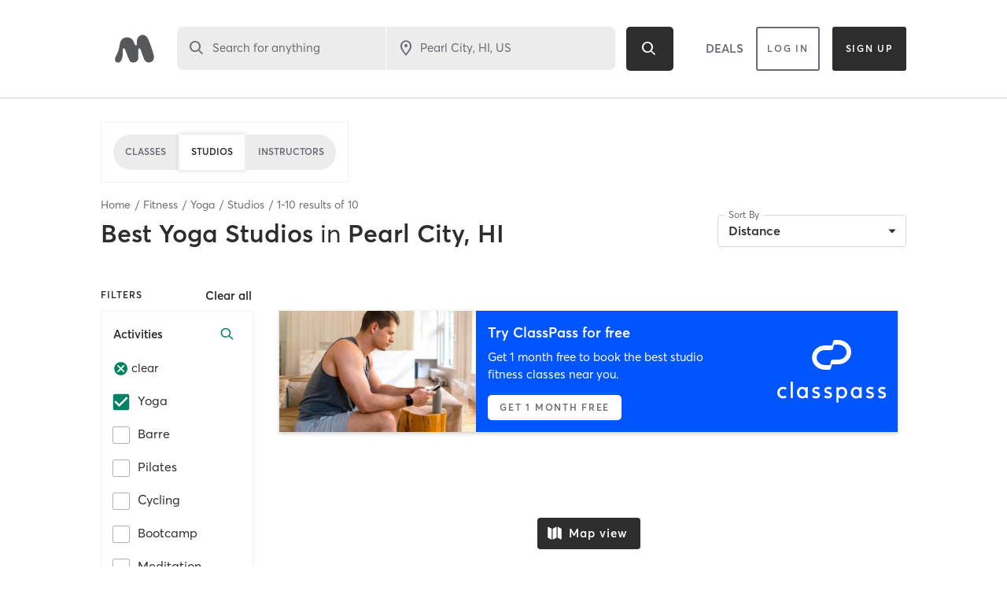

--- FILE ---
content_type: text/html; charset=utf-8
request_url: https://www.google.com/recaptcha/api2/anchor?ar=1&k=6Le95awUAAAAAIXSP9TcpPEng7Y6GdSkt7n46bAR&co=aHR0cHM6Ly93d3cubWluZGJvZHlvbmxpbmUuY29tOjQ0Mw..&hl=en&type=image&v=N67nZn4AqZkNcbeMu4prBgzg&theme=light&size=invisible&badge=bottomright&anchor-ms=20000&execute-ms=30000&cb=hv8rlavksmyz
body_size: 49239
content:
<!DOCTYPE HTML><html dir="ltr" lang="en"><head><meta http-equiv="Content-Type" content="text/html; charset=UTF-8">
<meta http-equiv="X-UA-Compatible" content="IE=edge">
<title>reCAPTCHA</title>
<style type="text/css">
/* cyrillic-ext */
@font-face {
  font-family: 'Roboto';
  font-style: normal;
  font-weight: 400;
  font-stretch: 100%;
  src: url(//fonts.gstatic.com/s/roboto/v48/KFO7CnqEu92Fr1ME7kSn66aGLdTylUAMa3GUBHMdazTgWw.woff2) format('woff2');
  unicode-range: U+0460-052F, U+1C80-1C8A, U+20B4, U+2DE0-2DFF, U+A640-A69F, U+FE2E-FE2F;
}
/* cyrillic */
@font-face {
  font-family: 'Roboto';
  font-style: normal;
  font-weight: 400;
  font-stretch: 100%;
  src: url(//fonts.gstatic.com/s/roboto/v48/KFO7CnqEu92Fr1ME7kSn66aGLdTylUAMa3iUBHMdazTgWw.woff2) format('woff2');
  unicode-range: U+0301, U+0400-045F, U+0490-0491, U+04B0-04B1, U+2116;
}
/* greek-ext */
@font-face {
  font-family: 'Roboto';
  font-style: normal;
  font-weight: 400;
  font-stretch: 100%;
  src: url(//fonts.gstatic.com/s/roboto/v48/KFO7CnqEu92Fr1ME7kSn66aGLdTylUAMa3CUBHMdazTgWw.woff2) format('woff2');
  unicode-range: U+1F00-1FFF;
}
/* greek */
@font-face {
  font-family: 'Roboto';
  font-style: normal;
  font-weight: 400;
  font-stretch: 100%;
  src: url(//fonts.gstatic.com/s/roboto/v48/KFO7CnqEu92Fr1ME7kSn66aGLdTylUAMa3-UBHMdazTgWw.woff2) format('woff2');
  unicode-range: U+0370-0377, U+037A-037F, U+0384-038A, U+038C, U+038E-03A1, U+03A3-03FF;
}
/* math */
@font-face {
  font-family: 'Roboto';
  font-style: normal;
  font-weight: 400;
  font-stretch: 100%;
  src: url(//fonts.gstatic.com/s/roboto/v48/KFO7CnqEu92Fr1ME7kSn66aGLdTylUAMawCUBHMdazTgWw.woff2) format('woff2');
  unicode-range: U+0302-0303, U+0305, U+0307-0308, U+0310, U+0312, U+0315, U+031A, U+0326-0327, U+032C, U+032F-0330, U+0332-0333, U+0338, U+033A, U+0346, U+034D, U+0391-03A1, U+03A3-03A9, U+03B1-03C9, U+03D1, U+03D5-03D6, U+03F0-03F1, U+03F4-03F5, U+2016-2017, U+2034-2038, U+203C, U+2040, U+2043, U+2047, U+2050, U+2057, U+205F, U+2070-2071, U+2074-208E, U+2090-209C, U+20D0-20DC, U+20E1, U+20E5-20EF, U+2100-2112, U+2114-2115, U+2117-2121, U+2123-214F, U+2190, U+2192, U+2194-21AE, U+21B0-21E5, U+21F1-21F2, U+21F4-2211, U+2213-2214, U+2216-22FF, U+2308-230B, U+2310, U+2319, U+231C-2321, U+2336-237A, U+237C, U+2395, U+239B-23B7, U+23D0, U+23DC-23E1, U+2474-2475, U+25AF, U+25B3, U+25B7, U+25BD, U+25C1, U+25CA, U+25CC, U+25FB, U+266D-266F, U+27C0-27FF, U+2900-2AFF, U+2B0E-2B11, U+2B30-2B4C, U+2BFE, U+3030, U+FF5B, U+FF5D, U+1D400-1D7FF, U+1EE00-1EEFF;
}
/* symbols */
@font-face {
  font-family: 'Roboto';
  font-style: normal;
  font-weight: 400;
  font-stretch: 100%;
  src: url(//fonts.gstatic.com/s/roboto/v48/KFO7CnqEu92Fr1ME7kSn66aGLdTylUAMaxKUBHMdazTgWw.woff2) format('woff2');
  unicode-range: U+0001-000C, U+000E-001F, U+007F-009F, U+20DD-20E0, U+20E2-20E4, U+2150-218F, U+2190, U+2192, U+2194-2199, U+21AF, U+21E6-21F0, U+21F3, U+2218-2219, U+2299, U+22C4-22C6, U+2300-243F, U+2440-244A, U+2460-24FF, U+25A0-27BF, U+2800-28FF, U+2921-2922, U+2981, U+29BF, U+29EB, U+2B00-2BFF, U+4DC0-4DFF, U+FFF9-FFFB, U+10140-1018E, U+10190-1019C, U+101A0, U+101D0-101FD, U+102E0-102FB, U+10E60-10E7E, U+1D2C0-1D2D3, U+1D2E0-1D37F, U+1F000-1F0FF, U+1F100-1F1AD, U+1F1E6-1F1FF, U+1F30D-1F30F, U+1F315, U+1F31C, U+1F31E, U+1F320-1F32C, U+1F336, U+1F378, U+1F37D, U+1F382, U+1F393-1F39F, U+1F3A7-1F3A8, U+1F3AC-1F3AF, U+1F3C2, U+1F3C4-1F3C6, U+1F3CA-1F3CE, U+1F3D4-1F3E0, U+1F3ED, U+1F3F1-1F3F3, U+1F3F5-1F3F7, U+1F408, U+1F415, U+1F41F, U+1F426, U+1F43F, U+1F441-1F442, U+1F444, U+1F446-1F449, U+1F44C-1F44E, U+1F453, U+1F46A, U+1F47D, U+1F4A3, U+1F4B0, U+1F4B3, U+1F4B9, U+1F4BB, U+1F4BF, U+1F4C8-1F4CB, U+1F4D6, U+1F4DA, U+1F4DF, U+1F4E3-1F4E6, U+1F4EA-1F4ED, U+1F4F7, U+1F4F9-1F4FB, U+1F4FD-1F4FE, U+1F503, U+1F507-1F50B, U+1F50D, U+1F512-1F513, U+1F53E-1F54A, U+1F54F-1F5FA, U+1F610, U+1F650-1F67F, U+1F687, U+1F68D, U+1F691, U+1F694, U+1F698, U+1F6AD, U+1F6B2, U+1F6B9-1F6BA, U+1F6BC, U+1F6C6-1F6CF, U+1F6D3-1F6D7, U+1F6E0-1F6EA, U+1F6F0-1F6F3, U+1F6F7-1F6FC, U+1F700-1F7FF, U+1F800-1F80B, U+1F810-1F847, U+1F850-1F859, U+1F860-1F887, U+1F890-1F8AD, U+1F8B0-1F8BB, U+1F8C0-1F8C1, U+1F900-1F90B, U+1F93B, U+1F946, U+1F984, U+1F996, U+1F9E9, U+1FA00-1FA6F, U+1FA70-1FA7C, U+1FA80-1FA89, U+1FA8F-1FAC6, U+1FACE-1FADC, U+1FADF-1FAE9, U+1FAF0-1FAF8, U+1FB00-1FBFF;
}
/* vietnamese */
@font-face {
  font-family: 'Roboto';
  font-style: normal;
  font-weight: 400;
  font-stretch: 100%;
  src: url(//fonts.gstatic.com/s/roboto/v48/KFO7CnqEu92Fr1ME7kSn66aGLdTylUAMa3OUBHMdazTgWw.woff2) format('woff2');
  unicode-range: U+0102-0103, U+0110-0111, U+0128-0129, U+0168-0169, U+01A0-01A1, U+01AF-01B0, U+0300-0301, U+0303-0304, U+0308-0309, U+0323, U+0329, U+1EA0-1EF9, U+20AB;
}
/* latin-ext */
@font-face {
  font-family: 'Roboto';
  font-style: normal;
  font-weight: 400;
  font-stretch: 100%;
  src: url(//fonts.gstatic.com/s/roboto/v48/KFO7CnqEu92Fr1ME7kSn66aGLdTylUAMa3KUBHMdazTgWw.woff2) format('woff2');
  unicode-range: U+0100-02BA, U+02BD-02C5, U+02C7-02CC, U+02CE-02D7, U+02DD-02FF, U+0304, U+0308, U+0329, U+1D00-1DBF, U+1E00-1E9F, U+1EF2-1EFF, U+2020, U+20A0-20AB, U+20AD-20C0, U+2113, U+2C60-2C7F, U+A720-A7FF;
}
/* latin */
@font-face {
  font-family: 'Roboto';
  font-style: normal;
  font-weight: 400;
  font-stretch: 100%;
  src: url(//fonts.gstatic.com/s/roboto/v48/KFO7CnqEu92Fr1ME7kSn66aGLdTylUAMa3yUBHMdazQ.woff2) format('woff2');
  unicode-range: U+0000-00FF, U+0131, U+0152-0153, U+02BB-02BC, U+02C6, U+02DA, U+02DC, U+0304, U+0308, U+0329, U+2000-206F, U+20AC, U+2122, U+2191, U+2193, U+2212, U+2215, U+FEFF, U+FFFD;
}
/* cyrillic-ext */
@font-face {
  font-family: 'Roboto';
  font-style: normal;
  font-weight: 500;
  font-stretch: 100%;
  src: url(//fonts.gstatic.com/s/roboto/v48/KFO7CnqEu92Fr1ME7kSn66aGLdTylUAMa3GUBHMdazTgWw.woff2) format('woff2');
  unicode-range: U+0460-052F, U+1C80-1C8A, U+20B4, U+2DE0-2DFF, U+A640-A69F, U+FE2E-FE2F;
}
/* cyrillic */
@font-face {
  font-family: 'Roboto';
  font-style: normal;
  font-weight: 500;
  font-stretch: 100%;
  src: url(//fonts.gstatic.com/s/roboto/v48/KFO7CnqEu92Fr1ME7kSn66aGLdTylUAMa3iUBHMdazTgWw.woff2) format('woff2');
  unicode-range: U+0301, U+0400-045F, U+0490-0491, U+04B0-04B1, U+2116;
}
/* greek-ext */
@font-face {
  font-family: 'Roboto';
  font-style: normal;
  font-weight: 500;
  font-stretch: 100%;
  src: url(//fonts.gstatic.com/s/roboto/v48/KFO7CnqEu92Fr1ME7kSn66aGLdTylUAMa3CUBHMdazTgWw.woff2) format('woff2');
  unicode-range: U+1F00-1FFF;
}
/* greek */
@font-face {
  font-family: 'Roboto';
  font-style: normal;
  font-weight: 500;
  font-stretch: 100%;
  src: url(//fonts.gstatic.com/s/roboto/v48/KFO7CnqEu92Fr1ME7kSn66aGLdTylUAMa3-UBHMdazTgWw.woff2) format('woff2');
  unicode-range: U+0370-0377, U+037A-037F, U+0384-038A, U+038C, U+038E-03A1, U+03A3-03FF;
}
/* math */
@font-face {
  font-family: 'Roboto';
  font-style: normal;
  font-weight: 500;
  font-stretch: 100%;
  src: url(//fonts.gstatic.com/s/roboto/v48/KFO7CnqEu92Fr1ME7kSn66aGLdTylUAMawCUBHMdazTgWw.woff2) format('woff2');
  unicode-range: U+0302-0303, U+0305, U+0307-0308, U+0310, U+0312, U+0315, U+031A, U+0326-0327, U+032C, U+032F-0330, U+0332-0333, U+0338, U+033A, U+0346, U+034D, U+0391-03A1, U+03A3-03A9, U+03B1-03C9, U+03D1, U+03D5-03D6, U+03F0-03F1, U+03F4-03F5, U+2016-2017, U+2034-2038, U+203C, U+2040, U+2043, U+2047, U+2050, U+2057, U+205F, U+2070-2071, U+2074-208E, U+2090-209C, U+20D0-20DC, U+20E1, U+20E5-20EF, U+2100-2112, U+2114-2115, U+2117-2121, U+2123-214F, U+2190, U+2192, U+2194-21AE, U+21B0-21E5, U+21F1-21F2, U+21F4-2211, U+2213-2214, U+2216-22FF, U+2308-230B, U+2310, U+2319, U+231C-2321, U+2336-237A, U+237C, U+2395, U+239B-23B7, U+23D0, U+23DC-23E1, U+2474-2475, U+25AF, U+25B3, U+25B7, U+25BD, U+25C1, U+25CA, U+25CC, U+25FB, U+266D-266F, U+27C0-27FF, U+2900-2AFF, U+2B0E-2B11, U+2B30-2B4C, U+2BFE, U+3030, U+FF5B, U+FF5D, U+1D400-1D7FF, U+1EE00-1EEFF;
}
/* symbols */
@font-face {
  font-family: 'Roboto';
  font-style: normal;
  font-weight: 500;
  font-stretch: 100%;
  src: url(//fonts.gstatic.com/s/roboto/v48/KFO7CnqEu92Fr1ME7kSn66aGLdTylUAMaxKUBHMdazTgWw.woff2) format('woff2');
  unicode-range: U+0001-000C, U+000E-001F, U+007F-009F, U+20DD-20E0, U+20E2-20E4, U+2150-218F, U+2190, U+2192, U+2194-2199, U+21AF, U+21E6-21F0, U+21F3, U+2218-2219, U+2299, U+22C4-22C6, U+2300-243F, U+2440-244A, U+2460-24FF, U+25A0-27BF, U+2800-28FF, U+2921-2922, U+2981, U+29BF, U+29EB, U+2B00-2BFF, U+4DC0-4DFF, U+FFF9-FFFB, U+10140-1018E, U+10190-1019C, U+101A0, U+101D0-101FD, U+102E0-102FB, U+10E60-10E7E, U+1D2C0-1D2D3, U+1D2E0-1D37F, U+1F000-1F0FF, U+1F100-1F1AD, U+1F1E6-1F1FF, U+1F30D-1F30F, U+1F315, U+1F31C, U+1F31E, U+1F320-1F32C, U+1F336, U+1F378, U+1F37D, U+1F382, U+1F393-1F39F, U+1F3A7-1F3A8, U+1F3AC-1F3AF, U+1F3C2, U+1F3C4-1F3C6, U+1F3CA-1F3CE, U+1F3D4-1F3E0, U+1F3ED, U+1F3F1-1F3F3, U+1F3F5-1F3F7, U+1F408, U+1F415, U+1F41F, U+1F426, U+1F43F, U+1F441-1F442, U+1F444, U+1F446-1F449, U+1F44C-1F44E, U+1F453, U+1F46A, U+1F47D, U+1F4A3, U+1F4B0, U+1F4B3, U+1F4B9, U+1F4BB, U+1F4BF, U+1F4C8-1F4CB, U+1F4D6, U+1F4DA, U+1F4DF, U+1F4E3-1F4E6, U+1F4EA-1F4ED, U+1F4F7, U+1F4F9-1F4FB, U+1F4FD-1F4FE, U+1F503, U+1F507-1F50B, U+1F50D, U+1F512-1F513, U+1F53E-1F54A, U+1F54F-1F5FA, U+1F610, U+1F650-1F67F, U+1F687, U+1F68D, U+1F691, U+1F694, U+1F698, U+1F6AD, U+1F6B2, U+1F6B9-1F6BA, U+1F6BC, U+1F6C6-1F6CF, U+1F6D3-1F6D7, U+1F6E0-1F6EA, U+1F6F0-1F6F3, U+1F6F7-1F6FC, U+1F700-1F7FF, U+1F800-1F80B, U+1F810-1F847, U+1F850-1F859, U+1F860-1F887, U+1F890-1F8AD, U+1F8B0-1F8BB, U+1F8C0-1F8C1, U+1F900-1F90B, U+1F93B, U+1F946, U+1F984, U+1F996, U+1F9E9, U+1FA00-1FA6F, U+1FA70-1FA7C, U+1FA80-1FA89, U+1FA8F-1FAC6, U+1FACE-1FADC, U+1FADF-1FAE9, U+1FAF0-1FAF8, U+1FB00-1FBFF;
}
/* vietnamese */
@font-face {
  font-family: 'Roboto';
  font-style: normal;
  font-weight: 500;
  font-stretch: 100%;
  src: url(//fonts.gstatic.com/s/roboto/v48/KFO7CnqEu92Fr1ME7kSn66aGLdTylUAMa3OUBHMdazTgWw.woff2) format('woff2');
  unicode-range: U+0102-0103, U+0110-0111, U+0128-0129, U+0168-0169, U+01A0-01A1, U+01AF-01B0, U+0300-0301, U+0303-0304, U+0308-0309, U+0323, U+0329, U+1EA0-1EF9, U+20AB;
}
/* latin-ext */
@font-face {
  font-family: 'Roboto';
  font-style: normal;
  font-weight: 500;
  font-stretch: 100%;
  src: url(//fonts.gstatic.com/s/roboto/v48/KFO7CnqEu92Fr1ME7kSn66aGLdTylUAMa3KUBHMdazTgWw.woff2) format('woff2');
  unicode-range: U+0100-02BA, U+02BD-02C5, U+02C7-02CC, U+02CE-02D7, U+02DD-02FF, U+0304, U+0308, U+0329, U+1D00-1DBF, U+1E00-1E9F, U+1EF2-1EFF, U+2020, U+20A0-20AB, U+20AD-20C0, U+2113, U+2C60-2C7F, U+A720-A7FF;
}
/* latin */
@font-face {
  font-family: 'Roboto';
  font-style: normal;
  font-weight: 500;
  font-stretch: 100%;
  src: url(//fonts.gstatic.com/s/roboto/v48/KFO7CnqEu92Fr1ME7kSn66aGLdTylUAMa3yUBHMdazQ.woff2) format('woff2');
  unicode-range: U+0000-00FF, U+0131, U+0152-0153, U+02BB-02BC, U+02C6, U+02DA, U+02DC, U+0304, U+0308, U+0329, U+2000-206F, U+20AC, U+2122, U+2191, U+2193, U+2212, U+2215, U+FEFF, U+FFFD;
}
/* cyrillic-ext */
@font-face {
  font-family: 'Roboto';
  font-style: normal;
  font-weight: 900;
  font-stretch: 100%;
  src: url(//fonts.gstatic.com/s/roboto/v48/KFO7CnqEu92Fr1ME7kSn66aGLdTylUAMa3GUBHMdazTgWw.woff2) format('woff2');
  unicode-range: U+0460-052F, U+1C80-1C8A, U+20B4, U+2DE0-2DFF, U+A640-A69F, U+FE2E-FE2F;
}
/* cyrillic */
@font-face {
  font-family: 'Roboto';
  font-style: normal;
  font-weight: 900;
  font-stretch: 100%;
  src: url(//fonts.gstatic.com/s/roboto/v48/KFO7CnqEu92Fr1ME7kSn66aGLdTylUAMa3iUBHMdazTgWw.woff2) format('woff2');
  unicode-range: U+0301, U+0400-045F, U+0490-0491, U+04B0-04B1, U+2116;
}
/* greek-ext */
@font-face {
  font-family: 'Roboto';
  font-style: normal;
  font-weight: 900;
  font-stretch: 100%;
  src: url(//fonts.gstatic.com/s/roboto/v48/KFO7CnqEu92Fr1ME7kSn66aGLdTylUAMa3CUBHMdazTgWw.woff2) format('woff2');
  unicode-range: U+1F00-1FFF;
}
/* greek */
@font-face {
  font-family: 'Roboto';
  font-style: normal;
  font-weight: 900;
  font-stretch: 100%;
  src: url(//fonts.gstatic.com/s/roboto/v48/KFO7CnqEu92Fr1ME7kSn66aGLdTylUAMa3-UBHMdazTgWw.woff2) format('woff2');
  unicode-range: U+0370-0377, U+037A-037F, U+0384-038A, U+038C, U+038E-03A1, U+03A3-03FF;
}
/* math */
@font-face {
  font-family: 'Roboto';
  font-style: normal;
  font-weight: 900;
  font-stretch: 100%;
  src: url(//fonts.gstatic.com/s/roboto/v48/KFO7CnqEu92Fr1ME7kSn66aGLdTylUAMawCUBHMdazTgWw.woff2) format('woff2');
  unicode-range: U+0302-0303, U+0305, U+0307-0308, U+0310, U+0312, U+0315, U+031A, U+0326-0327, U+032C, U+032F-0330, U+0332-0333, U+0338, U+033A, U+0346, U+034D, U+0391-03A1, U+03A3-03A9, U+03B1-03C9, U+03D1, U+03D5-03D6, U+03F0-03F1, U+03F4-03F5, U+2016-2017, U+2034-2038, U+203C, U+2040, U+2043, U+2047, U+2050, U+2057, U+205F, U+2070-2071, U+2074-208E, U+2090-209C, U+20D0-20DC, U+20E1, U+20E5-20EF, U+2100-2112, U+2114-2115, U+2117-2121, U+2123-214F, U+2190, U+2192, U+2194-21AE, U+21B0-21E5, U+21F1-21F2, U+21F4-2211, U+2213-2214, U+2216-22FF, U+2308-230B, U+2310, U+2319, U+231C-2321, U+2336-237A, U+237C, U+2395, U+239B-23B7, U+23D0, U+23DC-23E1, U+2474-2475, U+25AF, U+25B3, U+25B7, U+25BD, U+25C1, U+25CA, U+25CC, U+25FB, U+266D-266F, U+27C0-27FF, U+2900-2AFF, U+2B0E-2B11, U+2B30-2B4C, U+2BFE, U+3030, U+FF5B, U+FF5D, U+1D400-1D7FF, U+1EE00-1EEFF;
}
/* symbols */
@font-face {
  font-family: 'Roboto';
  font-style: normal;
  font-weight: 900;
  font-stretch: 100%;
  src: url(//fonts.gstatic.com/s/roboto/v48/KFO7CnqEu92Fr1ME7kSn66aGLdTylUAMaxKUBHMdazTgWw.woff2) format('woff2');
  unicode-range: U+0001-000C, U+000E-001F, U+007F-009F, U+20DD-20E0, U+20E2-20E4, U+2150-218F, U+2190, U+2192, U+2194-2199, U+21AF, U+21E6-21F0, U+21F3, U+2218-2219, U+2299, U+22C4-22C6, U+2300-243F, U+2440-244A, U+2460-24FF, U+25A0-27BF, U+2800-28FF, U+2921-2922, U+2981, U+29BF, U+29EB, U+2B00-2BFF, U+4DC0-4DFF, U+FFF9-FFFB, U+10140-1018E, U+10190-1019C, U+101A0, U+101D0-101FD, U+102E0-102FB, U+10E60-10E7E, U+1D2C0-1D2D3, U+1D2E0-1D37F, U+1F000-1F0FF, U+1F100-1F1AD, U+1F1E6-1F1FF, U+1F30D-1F30F, U+1F315, U+1F31C, U+1F31E, U+1F320-1F32C, U+1F336, U+1F378, U+1F37D, U+1F382, U+1F393-1F39F, U+1F3A7-1F3A8, U+1F3AC-1F3AF, U+1F3C2, U+1F3C4-1F3C6, U+1F3CA-1F3CE, U+1F3D4-1F3E0, U+1F3ED, U+1F3F1-1F3F3, U+1F3F5-1F3F7, U+1F408, U+1F415, U+1F41F, U+1F426, U+1F43F, U+1F441-1F442, U+1F444, U+1F446-1F449, U+1F44C-1F44E, U+1F453, U+1F46A, U+1F47D, U+1F4A3, U+1F4B0, U+1F4B3, U+1F4B9, U+1F4BB, U+1F4BF, U+1F4C8-1F4CB, U+1F4D6, U+1F4DA, U+1F4DF, U+1F4E3-1F4E6, U+1F4EA-1F4ED, U+1F4F7, U+1F4F9-1F4FB, U+1F4FD-1F4FE, U+1F503, U+1F507-1F50B, U+1F50D, U+1F512-1F513, U+1F53E-1F54A, U+1F54F-1F5FA, U+1F610, U+1F650-1F67F, U+1F687, U+1F68D, U+1F691, U+1F694, U+1F698, U+1F6AD, U+1F6B2, U+1F6B9-1F6BA, U+1F6BC, U+1F6C6-1F6CF, U+1F6D3-1F6D7, U+1F6E0-1F6EA, U+1F6F0-1F6F3, U+1F6F7-1F6FC, U+1F700-1F7FF, U+1F800-1F80B, U+1F810-1F847, U+1F850-1F859, U+1F860-1F887, U+1F890-1F8AD, U+1F8B0-1F8BB, U+1F8C0-1F8C1, U+1F900-1F90B, U+1F93B, U+1F946, U+1F984, U+1F996, U+1F9E9, U+1FA00-1FA6F, U+1FA70-1FA7C, U+1FA80-1FA89, U+1FA8F-1FAC6, U+1FACE-1FADC, U+1FADF-1FAE9, U+1FAF0-1FAF8, U+1FB00-1FBFF;
}
/* vietnamese */
@font-face {
  font-family: 'Roboto';
  font-style: normal;
  font-weight: 900;
  font-stretch: 100%;
  src: url(//fonts.gstatic.com/s/roboto/v48/KFO7CnqEu92Fr1ME7kSn66aGLdTylUAMa3OUBHMdazTgWw.woff2) format('woff2');
  unicode-range: U+0102-0103, U+0110-0111, U+0128-0129, U+0168-0169, U+01A0-01A1, U+01AF-01B0, U+0300-0301, U+0303-0304, U+0308-0309, U+0323, U+0329, U+1EA0-1EF9, U+20AB;
}
/* latin-ext */
@font-face {
  font-family: 'Roboto';
  font-style: normal;
  font-weight: 900;
  font-stretch: 100%;
  src: url(//fonts.gstatic.com/s/roboto/v48/KFO7CnqEu92Fr1ME7kSn66aGLdTylUAMa3KUBHMdazTgWw.woff2) format('woff2');
  unicode-range: U+0100-02BA, U+02BD-02C5, U+02C7-02CC, U+02CE-02D7, U+02DD-02FF, U+0304, U+0308, U+0329, U+1D00-1DBF, U+1E00-1E9F, U+1EF2-1EFF, U+2020, U+20A0-20AB, U+20AD-20C0, U+2113, U+2C60-2C7F, U+A720-A7FF;
}
/* latin */
@font-face {
  font-family: 'Roboto';
  font-style: normal;
  font-weight: 900;
  font-stretch: 100%;
  src: url(//fonts.gstatic.com/s/roboto/v48/KFO7CnqEu92Fr1ME7kSn66aGLdTylUAMa3yUBHMdazQ.woff2) format('woff2');
  unicode-range: U+0000-00FF, U+0131, U+0152-0153, U+02BB-02BC, U+02C6, U+02DA, U+02DC, U+0304, U+0308, U+0329, U+2000-206F, U+20AC, U+2122, U+2191, U+2193, U+2212, U+2215, U+FEFF, U+FFFD;
}

</style>
<link rel="stylesheet" type="text/css" href="https://www.gstatic.com/recaptcha/releases/N67nZn4AqZkNcbeMu4prBgzg/styles__ltr.css">
<script nonce="v-3EtP4ZmnkjQpfSAm4NKg" type="text/javascript">window['__recaptcha_api'] = 'https://www.google.com/recaptcha/api2/';</script>
<script type="text/javascript" src="https://www.gstatic.com/recaptcha/releases/N67nZn4AqZkNcbeMu4prBgzg/recaptcha__en.js" nonce="v-3EtP4ZmnkjQpfSAm4NKg">
      
    </script></head>
<body><div id="rc-anchor-alert" class="rc-anchor-alert"></div>
<input type="hidden" id="recaptcha-token" value="[base64]">
<script type="text/javascript" nonce="v-3EtP4ZmnkjQpfSAm4NKg">
      recaptcha.anchor.Main.init("[\x22ainput\x22,[\x22bgdata\x22,\x22\x22,\[base64]/[base64]/[base64]/bmV3IHJbeF0oY1swXSk6RT09Mj9uZXcgclt4XShjWzBdLGNbMV0pOkU9PTM/bmV3IHJbeF0oY1swXSxjWzFdLGNbMl0pOkU9PTQ/[base64]/[base64]/[base64]/[base64]/[base64]/[base64]/[base64]/[base64]\x22,\[base64]\\u003d\\u003d\x22,\[base64]/DusK7w4gxXhdzwpJ+JwbCuy/CnhnClCt+w6QdXMKFwr3DshlIwr9kEG7DsSrCkcKhA0FZw5QTRMKPwpMqVMKVw54MF23Cv1TDrCBXwqnDuMKew7k8w5dAExvDvMOhw7XDrQM7wrDCji/Dk8O+PndQw6drIsOGw79tBMOwacK1VsKCwrfCp8Kpwo40IMKAw5APFxXCqAgTNH/[base64]/[base64]/w7tywpTCigHCrMKvw5kywrZDKcONOwjCiilcwpfCqMOiwp3CgATCg1U6YMKpcMKlJMO9Z8KhO1HCji8DJzs8a3jDnh5IwpLCnsObecKnw7oxTsOYJsKdDcKDXmV8XzRkJzHDoEYdwqB5w4bDkEV6QMKtw4nDtcOqIcKow5xDBVEHEMOLwo/ClBjDui7ChMOOTVNBwq85woZneMKyaj7Cu8OAw67CkQ/CuVp0w7nDgFnDhQTCtQVBwr7Di8O4wqklw50VacKtJnrCu8K7JMOxwp3Doi0Awo/DmcKPETkkcMOxNG4pUMONXFHDh8Kdw6vDiHtABS4ew4rCv8OXw5RgwovDkErCoQtxw6zCrjp0wqgGbjs1YHnCncKvw5/ClcKgw6I/Jy/Ctytqwq1xAMKxbcKlwpzCrzAVfB7Cr37Duk89w7k9w6jDnDt2UFoGHsKiw69vw7FQwq0Qw5fDkxjDviDCrsKswo3Djg8vTMKbwrnDgBcCR8ONw6zDqMK7w5HDqknClUNAZsK7FMKDIsKSw6DDjsK0OTFAwozCpMOZVE0BFcOCAwXCrVo4wrJGAF9NTsODQ2/DqHPCt8OGBsOnbwrDm35wQsK8UMKlw77ClQFIUcOCwrjCm8O6w4fDrBBxw4dUDcO7w6sfLknDmSpYSWBfw6EkwrI3X8OOHDNQR8Klc1vCn3Irb8Kcw4scw47Ch8O1OcKhw4bDpsKQwolmBSvCtsK3wq/[base64]/[base64]/CvBPDmnU7cMKKVcKeesKhw7jDulpsw6hyfxTClSkgw4oePh/[base64]/EE7Dg0FnwqnDtMKIwp4oD8OGT3TCvMKYY2jCiUdkfcOgDsKgwqDDssK1W8KqFcOgDHxZwpzCmsK4wozDn8K4DR7DgsOpw5RfB8Kbw5TDucKEw6J6LAnCksKoBCYvdyDDuMO5w7zCo8KeZ0IDWMOFP8OLwrU8wq80VkTDgMKzwpAZwpbCuEfDuk/DosKndMKcWRoxBsOWwqhrwpLDtRTDrcOHVcOxfEbDrcKMcMKew5QOYRwzJH9FcMOmfnrCncOpZcObw7HDnMOSO8Oiw7ZcwrDCiMKpw4saw6Z2GMKqB3Qlw5J4W8O1w4pOwpkdwpjDq8KCwrDCli7Dh8O/R8OAb0R3eh9DesOIb8Obw7hhw4/DmcKwwrbCm8KKw7bClShkQE1hRwkYJDNZw7DDksKPKcOMCA3Cm3rClcOSwpfDhUPDpcKQwo5vUxHDuhxKwoxfJ8Oaw74IwqphYmfDnsOgJsOWwotmZRo/w4bCkcOIGwXCmsORw5fDuHzDgMKXLXkWwpNJw7EcbcOTwq9VUW/CtRt+w64GS8OhYC7CvDjCoTDCj1xnCcKxNcKVQMOqPMOcWsORw5RQOFBya2PCvsOYXhjDhsKyw4jDuBzCo8OlwrtwW13DiWDCoHJ1woE5X8KnQ8O2wrR/UVc9FsOBwqNyAMKBbFnDowPDoF8MDyx6QsKRwr9gVcKYwpdqwo1Lw5XCqX93wq0VegXDicOjWsKLHybDnTVSGmbCqnXCoMOEfsOTPxQhZ1bDg8OBwqPDrC/[base64]/DlSZYw4fCmsKCBMKbwo7CmMOUw4tUwrh7AcO8I8KKE8OKwq3Cn8KAw6PDqXvCoS3DrsKxE8KKw5LCssOYSMO6wr54SBbCgD3DvEdvwrDCgCl0wrLDgMOpccKPYMOzNHrDqHbCnsK+JMKOwqosw6fCk8KNw5XDjjssBMOVVF/CgXLCoF7CikjDr3siw60zS8KuwpbDpcOjwqNuRE7CoxdkFl7Cj8OCVcKAdBNvw5Ysc8OJacKdw4vCi8KqAw3DnsO8woHCrglJwofCjcO4M8O5VsOMPj/DtMOzdMOGcjUcw4MywoTCjMKrJ8OgZcObwqPCpXjCoEFew6vDvCnDtC1/wpPCqBYFw7taR3s4w7kYw71/K2nDoD3CtMKJw4fCo0XClMKmPsOqBFV8E8KWOcOvwrjDs0/[base64]/[base64]/DhHTCoUDDvAlxR3/DjSIYZzYCM8KJShHDm8OvwpXDicKwwrxMw74cw7HDgU/[base64]/DtS3CqMKcwp7Cm3HCq2HDpkYdwrbDvjFYwrPDriQGa8KuJE0uLcKQdMKPGATDmsKVNsOqwpHDlsKGATIQwrN4Sj9Iw5Rjw7/CscO0w5XDoQTDgMKWwrBNXsOdVkPCmcOIa3FOwpTCnVbCiMKcDcKmdn9cN2DDuMOtwoTDu2PCoWDDvcObwrM9DsOgw6HCozfCsAEuw7NVKMKnw7/[base64]/CMK3TsOtacOGw7rDq8O+w6vCgmIDw7w7KFN+ZwgaD8KhQsKGccKrc8O9RSxcwpYfwqPCqsKpWcONesOPwrpIJsKVwrJ8w77Dj8Ocwp9aw6FOwqvDgxUfHS3DlMKIe8KdwpPDhcK5BcKWeMOzL2bDs8KXw5DCjgtQwpLDqMKvH8OGw5B0JMOHw5PCtgRyJ1MxwrYgQD/DgAhRw6zCscO4wpUgwoXDksOFwqbCtcKSFGnCimfCuFjDrMKMw4FvQsKxc8Kjwo5HMw3Cum/DjVocwrlHOz3CmcK4w6TCqRczKghvwo5PwoxWwoliOh/DmmTDgVwtwoZdw6Vww6tMw77DklnDpMKWwobDu8KoVj4dw5/DhgXDg8KBwqLCqDvCokUxCWlTw73DkRvDtlROfcKvZcOpw6dpPMOTwpXDqMKWB8OENHdtNw4ac8KFasKMwrFQHXjCmMOWwo0tLSIow4wCeQjChH3DlSw9wo/DnMODGg3Dj30fQcKyYMOJw4HCkCMBw61xw5DCtQVuJMO+wq/CocKIwpfDgsKkw6tkJ8KwwoM4w7rDojJDcmUJC8KkwpfDh8OUwqfCo8OKE1MrfHMBWMOAwp5Xw5QJwr/DlMOow7DCk2NOw49lwqDDgsKYw4XCosKfeQ0ewokJHT8/[base64]/[base64]/Q8OHwr1CN8K1w4ZNPsO5wpZsf8KkTjwcwqx4w67Cv8KTwqLCscOpdcOFwrzDnlllwqvDlHLDosKJJsK3N8Kcw4kCE8K+HcKBw6wuSMOLw4fDi8KjY2p8w64vA8Ozw5Few4N1w6/[base64]/DjBPDu8Kkw4PCi21HGcK8EVwsHgPCicOAwqYJw47DiMKMIFTCiQIdJsOlw51Qw7k3wqdkwpHCoMKbbFTDhsO8wrXCthPCqcKmXcOxwqFgw6LDvnbCtsKWGcKYRE5kMcKdwo3DnkFNQMKYYsOKwr1ZZsO0Ox5lMMO0A8O2w4/DnjJ/M0A9w5PDrMKVVHHCpMKnw5bDsifCnXvDrgTCsGM/wrvCt8Kyw7/[base64]/K8Obwpk2DQPCvQjDlsOCwqBlwpZpfMKnKFbDoSsHbMKuUjZ0w7rCo8OGQsKueVYHw65uMlnCscOhWl7DhypEwp7CnMKhw5N5w7/DpMKTD8OhfkPCulvCnsOywqjCtU49w5/DjcKUw5HDpA4KwpNcw4ItesKeMcKpwofDuGF6w5QxwqzDmigqwo7DmcKhcRXDjMOPCsOqAwc0IQ/CkC9/w6bDksOgEMO1wrfCicO0Jj8dw7thwpUPbMORKMK0WhY7K8O5cnMsw7kvNcO9w57CsQ0XDMK3ZMOMCsK7w7IawoArwoXDmcO1w67CpikscmvCtMK/[base64]/[base64]/DoXHDuip/H8KNZMKTwoTCtcKywqbDt8OlwrvClsKkaMOWFgIuD8KcMXPDlcOmw7sMIx4XDDHDpsK4w5/DuT9EwqtIw4ofPUfCk8Kywo/CtsKRwqMcBcKgwo/[base64]/wqLDkcKWwonCsj0ywo3CtMOHCycDwq7DrT4WbBBpw4fCv1MLPEPCuwbCrEbCrcOjw7jDi0jDo1/DscKcYHUPwrnDncK/[base64]/Ct8Oqwqc/w7ZlZcOCw4Q/w5MLGMOCwq42A8KNw41me8K+wrBgw75zwpHCkwrDrw/CvmrCl8OmNsKFw65JwrPDsMOhNMOCAxwSMcKzGz5WdcOCFsKyVMK2HcOiwpvDtUHDnMKVw7zCpC3DugN+cT/ClAlKw7d2w4Y5woTCkyDDjBfDmMK1G8Otw65swq3Ds8Knw7PDnnwATMKgPcKtw5rDpsO5AT1bPEfCoWAAwo/[base64]/CosKaQMObR27Cm1LCncK+ecOwwozCsxwGRUYBwoTDlsO5w5DDlsOyw7DCp8KUWSFqw4jDrFDDp8OPwopyeHzCv8KSfTBrwqnCocKIw6oiw7PCgDslw48mwrNvZX/[base64]/[base64]/Dmnt/ZQAsBizDgMKcB8OvNGRLPEnDhCtmOCIcw4ZnfVnDsBM1ICDCinB7wpNewo9ia8KTXMKJwr7CvMOtGsK0wrIWSRg7YMOMwrHDsMOSw7tbw6Mswo/DjMKLR8K5wqoKVMO7woANw53DucOvw7FtX8K/I8ORJMK7w5REwqljw5FLwrfCqw1JwrTCusKbw4kDC8KBID7CocKBUT3DkADDncO8w4LDkSguw43ClMOaSsKsVsOawosnVnx9w4TDh8O0wpw1NUnDiMKFw43ClXxuw7nDp8Ogc3/DvMOEVC/CmMOKcBbCiVdZwp7CkyfCg0VUw6N5RMO8Kk9bwrbCgcKTw6DDqsKXwq/[base64]/DtMOQwpUfwoXCsCvCiivCukjCjkTDhcKGSsK8SsO2H8O5DMKiJm4jw6ElwpYhXcOSfsOIBiEJwqzCh8KkwrrDhDliw4gVw6/[base64]/cWfCmQfCl396wrnDsiZIQcKJwpvDqcKiwoduw4ZZwrLDoMKPwpzCtcOvM8KJw5XDlsO8wogpUCvCjsOxw7vCjsOcClrCqsOtwoPDvMOTASjDqUEkw60OYcKRw6bCj39ew705AMOCcnokW0dNwqLDoWhwJsOybsKfBm4bUGRQEcOpw6/CnsKRb8KUYw5jHVnCgDwKbh3CkcKEwqnCiWzDsFnDksO8wqLCpjbDtEHCgsKWLMOpNcKqw57DtMO/[base64]/CqcKEDMKODMOpw7rDvsKjw7MBwofCi8Klw7AvYsOyQ8KiM8OLw5XDnFvDm8KIdynCjVrDqVkRwpLCusKSIcOBwpUjwqo8EEgywqtGEsOYw6pJZVgnwoILwqrDg1/CscKgGns5wofCqC5NPcOFwonDj8O3wpnCkkXDqMK4YjhawpnDjCpXZsOvwphiwrHCoMO+w4Fvw41xwrHChGZpdh7CucOuAghxwqfChsK3IhZUwrfCsU7CoA4YPj7CgWkgFzjCrXfCpAdMAX3Cq8K/w5DDgCfDu3IwLcKlw7hhEcKHwoJ3w7XDg8OtGD4AwqjCh07DnDbDrGDDjDYqY8KOPsOHwoR5w43CmSwrwprCkMKJwoXCqAHCm1FINi7DhcOdw4I9YFoVBsOaw67DuD/ClwF1Si/DisKqw6TCmcOfbsOaw4bCgQkSwoNjQmNwO0TCkMK1QMKCw6YHw6zDkyrCglvCslwLZ8OdVioqVnBXbcKxE8Ovw47Coi3Cp8KYw65Ew5XDhTbDmsKIQMOpEsOdCENMa0U0w78wd3PCpMKrDGs8w5fDtkFPWcKuTk/DiDLDl2kxAcOcPyrDvMOTwrTCgWs7wp7DgRReFsOjDW0IcF3ChMKswpRGVyrDkcOswpDClsO4w6MxwqTCuMOHw5LDqiDDjsKhw5/CmgTCpsK4w4fDhcOyJB/DscKeH8Okwo4SSMOtCsOvHcOTD2BVwqImY8OwEDPDsGjDhE3CpsOpexXDmF/[base64]/LmE7wqc2wq8yU8K1w5bCvEzDpMOAUsOfwoLClzl1FxnDkMONwrfChXTCkUcaw5IbNzPDncOkwrJnHMO7c8K3XVESw7TDsGI/w5oCVFvDm8OmEEhbw6xkw4HCucODw5EUwoHCtcOYasKZw4gUSSl1UxlRc8OBG8OGwp04wrcuw61SRMOreSROJCYSwoDDr2vDusK/K1IjdmBPw73CnUxHa25iN37DuXjCk2kCZ0A0woTDrn/ChWNqVWMmVnNoPMKRw5sXXSDCs8KIwo0zwoAUcMODGMKxOkRJOsOKwqlwwqp4w7XCjcOSRsOKOFrDv8OdK8KzwpHCrjlxw7LCqknCqx3CvcOxw7nDi8Orwod9w4E/DEs/wqU4PitKwr7DhsO4GcK5w6zCj8K7w68IOMK2M3J8w742P8K3w5Ulw5dmXsK7w45xw4McwpjCm8OIGUfDuhnCnsKQw5bCv28iJsO/w6vDrg42C3rDt3YKw6ISVsOxw4FiV2DDpcKKUhUqw69RRcOqw5zDoMK5AMK6SsKBw7HDlMO4VRVpwrYdJMKyYMOCwozDt1TCrsO6w77Cmw5WU8OqJRbCjjoMw4VGXF1qwq/CgnpCw53Cv8ORwoofWsKhwofDr8KzBcOHwrjDkcOAwpDCqTXCsnBoZkrDosKIIGlLwqDDhMK5wr8aw6bDucOowoDClVdCeHYIwqkUwpnCglkIwow9w7Ekw53Do8ONBcKhXMOlwpjCtMKjwozCiWR/w5HCoMOMBBo4JMOYPhTDk2rDlgzDm8ORVsOqw7rCnsO6W3jDucKCw7sTfMK3wonDuAfCrcOxMCvDpk/CtVzDlivDusKdw4VYw7TDvxbChXtGwrJFw4sLdsKpY8KZw4BDwqZswqnCvFLDvXYGw6TDpT7DjlLDiz4Rwq/DqMKkw55KSkfDnSPCoMO4w7IWw7nDhsOOwqHCt0fCp8OKwpbDiMOzw4RLEFrCpyzCuxwsSh/DlEw8w5gZw4XCnHTCqkjCs8KWwqDChDg2wrrChMKrwq0Tb8OfwooTFmDDn3kgbcKPw5Itw7zCisOdwo/[base64]/[base64]/wo/DvS04wq3CvcKlwqtXwoPDvy0IXijDtcOWw7p0EMOkwonDgU3DocOqUg/[base64]/cQjDo8OfwofDskHDhHctwoTChgEJwp7DqjrDlcOLw6BDw4DDscONwpUZwqdVw7hOw7k9ccKHUMO5OlLCu8KBaEAvfsKnwpYBw63DkkXDrTVew5rCi8OOwpBmBcKYCXrDisOyK8O8dgTCrVbDksOPTWRPHzzDg8O/ZFLCkcOKwqPCgQfCgxbDpsKlwppWLyFRAMOcf3ZYw584w4VSTMK0w5loUTzDs8KDw5LDkcK+V8OawqBxXk/Clg7CkcO/ecOUw7LCh8KTwoTCuMO8wr7ClG1rw4o0XmPClT19f0nDsjzCq8Oiw6bDvWkFwpBcw50OwrofVcOPa8O8GD/DpsKJw7FsKyVcIMOlCjxlb8ONwoVnR8OOPMOHXcOoeg/Dol5zYMKFwrQawrDDjMKww7bDvsK3HjAxwpFGJcKywobDlMKWM8KqPsKOw6BHwp1Uwo/[base64]/DsDnDrBhPwoPCvzbDmMOcZg5VFsOIwqtdwqR+w7LDnhJhw4ZYHMK4RxTCjMKTOcORGW3CtR/DrgsOOzIVJMOgH8OFw7Aww7BFP8OLwobDlykrIVTCucKYwqNcZsOuPmXCpMOxw4PDiMKEwo9fw5Bke2EaDlnCnljCumPDjnTCu8OxbMOlC8KiCXfCn8O8UTvDj21tSFvDjsKVM8OTwpAMNkouSMOBdcKBwqotCcKQw7HDh04MHBvCuQBUwqpMwqjCg0/DsAhKw7Uxwp/[base64]/Ds8OXwoTCtMOsw4xOw7jCqh9lwrXDn8O4wqnCtsO0QylzRcOyYQ/[base64]/DuUB8wozDjcO1w5EKAMOxw63CpcOGw70oTcKfw5bDvMKYEMOfOsOVw7xdAy5GwpTDqFnDrcOoUcO9w4MIw6hzR8OifMOiwqAhw6QIbg/Dqj9dw5fCmiMGw5M+EBnCncK7w6/CsnzCkhpgPcOCFwnCusOZw4HCrsOlwrPDsV0ENsKrwoMnLwTCmcOXw5wlORUIw47Ck8OdH8Orw5gHWhbClMKUwp8Xw5JVQMKiw5XDjcOewp/Dk8K4e1/[base64]/Doj3DnMOAXnPDjD5pYcKmLH/DosOVX8OAQMOYwqtBYMOfw7TCjsOrwrXCtQJAKFbDjwYUw7Btw5I+TsKlwrvCn8Kpw6cmw5XCiCElw6bCv8KjwrjDkkUKwpZ5wrVWX8KHw4jCuWTCo0LChMKFfcKEw4bDocKPE8O/wonDmsOFw4Inw4VeCX/Dn8KyTRVKwrLDjMOPwofDm8OxwowMwoHCgsO9wrAEwr7CsMOSwobCu8OVXDwpbCHDp8KSE8OPegPDjidkMX/ChzVuw4HCnCvCksOuwroOwr4FVG1JWMKrw7IBAUVUwojCuhp6w5HDn8O9bSdVwoIVw5bCvMO0RcOlw6fDul8Yw6PDvMOeF2/CrsKKw67CtRodJUpWw7h0SsK4RyDCtAzDscKhasKiKMO6w6LDoVDCrMO0SMOQwovDgcK0C8OpwrBvw57DoQpncsKDwrdvLS3CsUnDicKEwozDg8O2w7Itwp7ChENGEsO9w7sTwoY6w65Ow5nCisK1DsKIwrXDh8KtBmQbQSrDuVNuGcKgw7Y/XTVDZGfDq1vDg8Kbw5cECMK1wqQ6ZcOiw4bDrcKFBcKkwqpIwpp+wqrCmXLCiiXDscKuJMK6fcKGwonDo0Vob3cmwrbCgsOYf8OywqwGbsO8ey/DhsKlw4bCjT3ChsKRw5bDpcOjHsOKUhh/Y8KSRBVSwo9OwobCoEtLw4pgw5UxeDvDm8Kew7ZPO8KvwqjDoyp3cMKkw6XDvlrDlg8jw7tewpQAB8OUSlgRw5zCtsOOE1Row4ckw6DDoBVKw4fCvig4KFLCujAQVsKOw5vDmklZI8OwSmMJP8OmNhwsw5zCgsKxFgjDmsOYwo/DujMLwoDDkcOmw6wRw7rDmMOcJ8KNLSN1w43CuiDDhG47wq/CiBlhwprDpMK5QVQWPsK0JRVBKXbDvcKpfMKFwrfCnsOHX3sGwqxPK8KPUMOcKMOOBMOgFMOQwpTDtsOaB0jCgBAsw6zCrMKlcsKhw6trw4/DrsO9eSVwbsKQw4LCk8OgEVQMe8OfwrRUwpHDnnXCgsOZwo1cdMKJf8OdDsKrwq/Cn8OaXXBWwpQzw6oJwoDCj0zDgMKONsO+w6vDuQ8pwotfwq1DwpBwwrzDgQ3CpS7DonNrw6rDvsOpwoPDvw3CrMO3w6TCumLCk0fDoCHDjMOpAGrDogPCucOowpXCmMOnbcKzeMO8FcO/[base64]/DsUt4WsOrScKgViYnX8OHw4/CmFAXb2jCtlpfZU1yKUfDulDDriTCsBTCk8KbDcOnT8KVN8O4DsOIcD83DTUkWsKaCyE+w6rCjcODWsKpwp1gw7sJw5fDuMORwqEHw4/[base64]/GcKXwrXDhlVNwonCt8K3wo5oVzvCnsKLdMK3wq/Cv1PCmjEEwrYIwooBw4puDSHCr3EiwpTCgcOfYMK7XG/DgMKmwpsSwq/DqiJrw6xdFhHDpC7Chjc/wqQhwpYjw6QdViHCp8KEw5NhVhZJDmQOYAFOcMObIAkiwpkPw77Co8Kvw4dqBl4Bw6hdG31XwpXDo8K1P1bDkkZjOcK8SlNpfsOZworCmcOHwr4lJMK/d1YbCMKUS8Ogwoc5c8K4RyDCk8K1wrnDgsOCPsO2UgzDgsKnw7rDpRXDucKGw5tdw4cLw4XDrsKLw4INPjdTccOew4l4w6fCrBJ8wp19HMKlw4wgw75yDcO0XMODw77DvsOAM8K/wqY/w6/Dm8KSPRRVPsK5NnXCp8Ozwphtw5tKwo4+wobDocO9c8KOw5DCv8K5wpI/d3zDiMKDw4rCsMKvGzFAw4/DrsKiDHrCosO7wp7DjsOmw7TDtcONw4MKw4PCvcKMZsOiUMOdGy7DnFLCkMKGbS/[base64]/CrmLCjFXDsMKgIVXDpCRDEHrCpMOpwoDCucKdwonCnsKZwqbDjh1NRHkSwo3DtRQzQlIdZ34rUsKLwrfCpS5XwoXCmg40wr9VaMOOFcOpwqTDpsOhfhrCvMKYUGUywq/Du8OxBz0rw4lbWcOUwpvCrsOywrk0w4diw7zCmMKIKsOhK3pEacOrwr4QwqHCtsK6VcKTwrjDsHbDjcK1QsK6dsK0w6t3w53DoB5Bw6HDo8Okw5bDikfCiMOna8K0A0pzPDVIZh1lw6tAfMKKBcOew4/CvcOkw6LDpTbCscKVDXbDvl/CtsOawr1lLzoGwo1Vw5pmw4/CicKKw5vDn8KVIMOON2RHw4IOwqh9wqY/w4nCmsOVUxrCnMKNQEfDki3CqS7CgsOswqDDpsOSDsKIYsOww74aOsOiIMKHw64NfHfDp2bDk8Ofw6zDnEUMCMK3w59CTGVNQjwswq/CqlfCoD5wPlzCt2XCj8Kzw5DDpsOJw4HCqkNqwobDgkTDr8O7woHDmXhGw61ZLMOMw47CmkkswqzDpcKKw4NWwrjDoHfDr3bDt2vCksOGwo/DuxTDq8KLeMOLSSXDtMO/[base64]/DjcOMH8O1wqfDp1FlwrHDlGd9w7EYw7U1BMKPw4ERw5pxw7fCkzBDwqnCmMOEcybCrRcQGyUPw6x/NMKsGSRJw4JOw4jDhsO5M8KiGsKifzTDrcOpVDrClsOtfWwnRMOywo/Dqn/Ck20SEcK0QUjCuMKxfhg2bMOGw4bDvcOBFG5+w4DDtT3Dn8KXwrHDkcO8w7oTwoPClD4cw559wodew4MSUgLCrcKEwrsWwpB6P2sMw6w8HcKQw77Dtxt1ZMOvS8KNa8Kgw6XCiMOfP8KQFMOxw5bClSvDnU/CmwDDr8K8wrvCssOmDATDmwB4c8KDw7bChmNhIx5EfDpMT8O8w5cOACAtPGJawoAYw6IFwppNMcKRw71oI8OIwpc8w4PDjsOjA0YlIADCgAxAw5/[base64]/NQ4vwqJIw74IEsO0w7EPwqgICF9ewo1hRsKkw4XDkcORw5AEEMO4w43Ck8OAwoQrNjvCjcO8FsKCcDvCnAMWwqzCqDnCrQMBwqLCj8KmUcORKSLCg8KmwqodNcONwrHDhjEowochPcOVbsOjw73DvcO6G8Kew5R0UMOFJsOlSHd+wqbDpRfDsBjDnCnCo1fDsid/VHEbQG8owrnDmsO8wphRcsKgSsKlw7bCgnLCksKvwoMDA8O7WHB/[base64]/[base64]/ZsOldsKOwoTDrCXCoknCh1YFFy3CusOsw6zDoWnCqMKMw5YBw47Cm0Fdw7jDlDhiXMK3ICHDrm7DiX7DjCDCicO5w5IsTsO2fMOMT8O2DcOBwo/[base64]/CqsKRY8O5woDDp3nDhEbCpMOCwo8DR2lKw60hNsKdMcOfw7LDmHMcRMKYwrVifsOgwpfDgB/CtVbCnnwqUMO3w6sawqBZw7hdL1vCksOAcnkXOcK0fkAEwoUjFVDCj8KAwrw5ZcKQwoYpw5TCmsKuw4ZqwqDCjBDCmMKowrYxwpHCicKhw41bwpcZcsKoMcKhRTZ6wr3Dn8OfwqDDj1/DnBs0wonDlmMZP8OUHWUYw5AAw4FqEgrDhkRUw7Zawr/[base64]/[base64]/w7XCol4VwoYAwo7Cm8KOTz5AQClZwqXDjVvDpD7CqGjCn8OcAcOgwrHDqDTCj8ODYzzDoUd4w64mGsO/wp3DhMKaFMOcwo3Ct8KbW3rCmFTDihLColfDgz4qw5NGRsKndsKYw6EIRMKdwo/CjMKxw7AwL1zDv8OYAXxYJ8OMVcOVVSTCt0HCo8O/w4stB2jCjw1fwqgbLMOsch9owrfCt8KJA8K6wr/CsS9KEcKkdnccJcKXUGPDpcOdeVzDrMKnwpNFQMK/w6bDl8OdH19UaznDnQpoW8K3MzLClsKMw6DCqsOoNMK7w5w8RcK9a8KxV0AFAD/Dkgl3w6I2wq/DksOqE8OTR8KMR3BaZQHCtwIJwrTCg3HDizdbZW8uw5xVScK4w6l/UwTCgcOSacOjfsKYLMKlfFV+ZB3DsULDjMOsXsKObMOvw63CljjCqMKjRQEHCEnCocKiSwgTGDQeOMKyw6rDnBLDthnDpAg+wqsswrnDjC3CizFlUcOew7fDrG/CpMKdPhXCmn53wozDusKAwpJZwrkeY8ONwrHDicO/AGlPUB/CkD4ZwrMfwpkFIsK/w5TCrcO0wqMZw5V0cz9faxjCkMKTARHDgMO/ccKXVT3DnsKqwpHDksKONMOLw4NaQRA3wqTDp8OdekzCoMOlw5LClsOywpkxPsKMek8KJFltD8ODdcKPdsOUQCHDsR/DvMK/[base64]/Cn10Gw4VTwp/DjsOzw7jDnXHDt8K7JsKiwqPCucKcVAnDvMKHwqjClyvCsFg7w7LDqhlFw7ttYSzChcKIw4bDoFnChXXCh8KbwqlGw606w5UBwoEqwofDgD4SLcONcMOBw53CsjlTw5Jjwo8Hd8O+wpLCvj/[base64]/wpvCpAIEHmUtDsK/[base64]/DgcK0wpUeU8KWMsKOw47DkADCvlXDljhZBMK0ZMKLwqXDjibCmQN7aH/[base64]/CpMKcNcObOsK5DwLCisK7wrTDtcK0w5IfwqQBHn/CihTDgk50w5TDnjgWE0DCq0Y5WxN0w6bCjsKuw7NRw7HClsOgKMODFsKYDsK3Iwp8w5TDhX/CsBbDvgjCgF3CusKbDsOgUm0fBlMIFMOXw4kFw6J4RcKBwo/[base64]/[base64]/Dtz1cM3fCqMOUw5PDgsO0wqB7c8O8BEzCq0nCmEBOw5lNUcOtDRxsw7MlwrjDusOnwp0Odk9gw7A2W3XDpcKwWBEyZ0xrf0hgai93wrptwoPClw93w6gnw4AGwo8aw7gMw605w7w8w5XCt1fCgwFEwqnDj2VmUBYGWCc7wqVoaWoeVW3DnsOEw6/[base64]/[base64]/CsSHCr8KIdQEyw6oOw5pgOR3Dg8O2em7CgxgIwr54wq0fR8OYESkxw4nDssKpHsKOwpZzwpBWWQ8vRCXDhX8iKsOoRQXChcOSTMKxClAdHMKfU8Ocw5fCmzvDm8K1w6Uyw4xnf2Fbw4/[base64]/[base64]/DvmdZKANww7NYw5BrwpwLw47Dn2vDmMOPw4kMZMKWLWnCoDQkwpHDpsOLRl99VcOeIMOuT3bDjsOWEApEwoofOMKMMsKxJlI8FcOrw6/CkXx9wql6wrzCkHvDojfCgz5VY2jDusKRwqbCk8K5MGDChcO0QVIWHWEAw5rCi8KobcKZOy7DrcOPFRNMYyQEw4dNccKAwobCpsOTwph8YsO/OWU7wp3ChGF7csKzw6jCokYjUxJbw7vDisO8AsO0w6jCkxVhB8K6aUjCqXjCpkAYw4cAFcKmTMOHwrrCpwPDrAoSPMOLw7NvcsOBwrvDicONw7p0DmAMwpHCtcOTYRZvfj/Cj0kabcOcd8KzKUIOw5XDvRnDv8K1c8OsUsKUOsOUTMKzJMOyw7l1wqJ/[base64]/CvMKTMDXCgcOkUiTCosKQCDXDgcKQwpXCqFDDlB/CqMOtwqVGwrzCv8OObXTDtBHCsH3CnsOkwqPDlB/DgWwJw7ghI8O5V8Ozw5jDoTfDhAPDpXzDuk5pIHUDwrBcwqvClh0WbsOEN8O/[base64]/Dlk9uBW/DvXzCmcK/w5Fgw75rE8KEw7fDmGXDncO+woFEwovDisOlw7XClQXDsMKywqAFSsOrdDbCo8OSw6J+bWcuw74uZcOKwq3CqFTDusOUw5zCsBfCjMO6dQ3DpG/CuAzCuhVpNcKQZ8KtaMKRUsKGwoZxasKrU2VWwoVeH8Kzw5zDhxs6Qmp7UQQlw4bCpsKbw4QcTsK0BkAcXyZeRcOufn8BdTRfBFdhwpISHsOxw5Mxw7rChsOtwqdUXQxzZMKmwpdzwoTDj8OITMKhWMKgw5HDl8KbPW1fwrvCtcKieMKcQ8O4w6vDh8OPw4pwa0g/dsKsfiRyGXgww7jDtMKXXkotandVCcKPwrliw49ew6EewqcZw63Cm1weCcOUw7ghWsOiwrPDrAgzw5nDq07CrcKqR3nCrsO2ZQ0Qw7Bcw7hQw6xOeMKdZMOJDn/[base64]/[base64]/DgHcCw54uw5A+wqLDuxMvwpjDusO9w4JXwrjDgcKmwq4tB8OKwr7DuBwxc8KfPcOkGlwKw71ecAnDmsK9PsKWw7wNSMKeW3/Dll3CocKlwpPCscKWwqNRAMKqDMKjw5XDlsOBw5Zww5XCuw3Co8K/w7wOTCJeHi0JwpLCicOZasOCBcK8NS7CsCHCqMKIw5UywpUfP8OLVAk8w7jChcKpTlBveT/[base64]/w7bDrW3DoMKCwqrDoMKjw4wkOcKFMWrCjMKxXsKdHsODwq3DsElAwpMQw4AsUsKVVCHDh8KKwr/CjnnDm8KOwojCoMOKFAs4w4/[base64]/[base64]/wpPDn8OoacKDwpjDkzTDh3AMw57Drh4rez9cBlfDkTJnAsOkfQTDj8OTwohOP3Vswq4Pwr8UD0zChsKMekBnTkUOwpDCisOZKg/[base64]/AMKSw6PDvEnCpQ7CoMKlcsKAw5FzwrPDjk1DVRHCuUnCk3JUcn88wpjDiH7CqcO4JX3CncO4QsKLbcO/SmHDkMO5wqPDu8OwUDTCpHjCr18cw5zDvsK9w4TCq8Kvw7x1QgTCu8KzwrdqEsOfw6/DkAvDlsOmwofCkHFxTMOzwq49FsKuwo3Cu2B7OHvDoUQcw6nDmsKbw7ACQBTCvlZiw5/Cn3AcKm7DgmZlZ8OtwqFpIcOVbCB/[base64]/DoiPDhkEpw6B2aEQvw4tqwqoNw50uFcOuWj7Dl8O8ew/[base64]/[base64]/[base64]/DtMOaHX/[base64]/Cmk/DkWHDil3CrMOgw5fCpsK7w6AJw73DrEfCkMOlOABzwqAYwqnDu8K3wrjCg8Ovw5ZEw4LDt8O8dEjCvUnCrX9AJ8OtVsOSMXJYEFXDsAQywqQDworDsBUHw5Qf\x22],null,[\x22conf\x22,null,\x226Le95awUAAAAAIXSP9TcpPEng7Y6GdSkt7n46bAR\x22,0,null,null,null,1,[21,125,63,73,95,87,41,43,42,83,102,105,109,121],[7059694,104],0,null,null,null,null,0,null,0,null,700,1,null,0,\[base64]/76lBhnEnQkZnOKMAhnM8xEZ\x22,0,0,null,null,1,null,0,0,null,null,null,0],\x22https://www.mindbodyonline.com:443\x22,null,[3,1,1],null,null,null,0,3600,[\x22https://www.google.com/intl/en/policies/privacy/\x22,\x22https://www.google.com/intl/en/policies/terms/\x22],\x2221Wf6WZLIolCo2hqqbwd/GbEXc6YWkefReR8cwVY+kU\\u003d\x22,0,0,null,1,1769637808226,0,0,[135,48],null,[140],\x22RC-IAnQZw1sVqCNNw\x22,null,null,null,null,null,\x220dAFcWeA5Z4sOxH-HXh06JbM2qJw1BuLvGnD_NKhQyL7FdbtYYUhsWIHLvBjrDP9ZuZMvZo2YkZsZaGtjo5Yzj4twIbw9OUyJxzQ\x22,1769720608445]");
    </script></body></html>

--- FILE ---
content_type: text/javascript; charset=utf-8
request_url: https://app.link/_r?sdk=web2.52.0&branch_key=key_live_afkKjTVeeJSKbzNtDBh4EjlhztivgHcU&callback=branch_callback__0
body_size: 74
content:
/**/ typeof branch_callback__0 === 'function' && branch_callback__0("1545164722674195576");